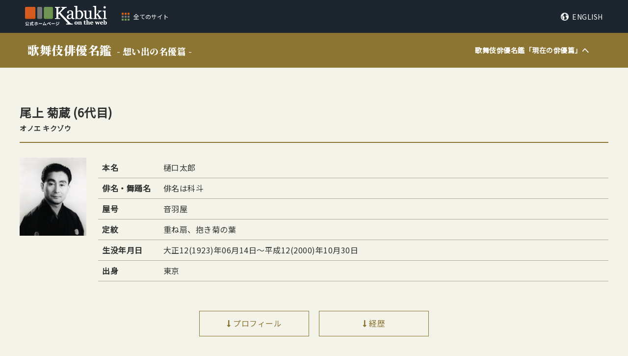

--- FILE ---
content_type: text/html; charset=UTF-8
request_url: https://meikandb.kabuki.ne.jp/actor/359/
body_size: 8234
content:
<!doctype html>
<html lang="ja">
<head>
<link rel="shortcut icon" href="https://meikandb.kabuki.ne.jp/wp-content/themes/meikandb/assets/img/favicon.ico">
<!-- Global site tag (gtag.js) - Google Analytics -->
<script async src="https://www.googletagmanager.com/gtag/js?id=G-HXFJXXZN40"></script>
<script>
  window.dataLayer = window.dataLayer || [];
  function gtag(){dataLayer.push(arguments);}
  gtag('js', new Date());

  gtag('config', 'G-HXFJXXZN40');
</script>
<title>尾上菊蔵 6  |  歌舞伎俳優名鑑 
想い出の名優篇</title>
<meta name="viewport" content="width=device-width, initial-scale=1" />
<meta name='robots' content='max-image-preview:large' />
<link rel='dns-prefetch' href='//webfonts.xserver.jp' />
<link rel="alternate" type="application/rss+xml" title="歌舞伎俳優名鑑 &raquo; 尾上菊蔵 6 のコメントのフィード" href="https://meikandb.kabuki.ne.jp/actor/359/feed/" />
<script type="text/javascript">
/* <![CDATA[ */
window._wpemojiSettings = {"baseUrl":"https:\/\/s.w.org\/images\/core\/emoji\/15.0.3\/72x72\/","ext":".png","svgUrl":"https:\/\/s.w.org\/images\/core\/emoji\/15.0.3\/svg\/","svgExt":".svg","source":{"concatemoji":"https:\/\/meikandb.kabuki.ne.jp\/wp-includes\/js\/wp-emoji-release.min.js?ver=6.5.7"}};
/*! This file is auto-generated */
!function(i,n){var o,s,e;function c(e){try{var t={supportTests:e,timestamp:(new Date).valueOf()};sessionStorage.setItem(o,JSON.stringify(t))}catch(e){}}function p(e,t,n){e.clearRect(0,0,e.canvas.width,e.canvas.height),e.fillText(t,0,0);var t=new Uint32Array(e.getImageData(0,0,e.canvas.width,e.canvas.height).data),r=(e.clearRect(0,0,e.canvas.width,e.canvas.height),e.fillText(n,0,0),new Uint32Array(e.getImageData(0,0,e.canvas.width,e.canvas.height).data));return t.every(function(e,t){return e===r[t]})}function u(e,t,n){switch(t){case"flag":return n(e,"\ud83c\udff3\ufe0f\u200d\u26a7\ufe0f","\ud83c\udff3\ufe0f\u200b\u26a7\ufe0f")?!1:!n(e,"\ud83c\uddfa\ud83c\uddf3","\ud83c\uddfa\u200b\ud83c\uddf3")&&!n(e,"\ud83c\udff4\udb40\udc67\udb40\udc62\udb40\udc65\udb40\udc6e\udb40\udc67\udb40\udc7f","\ud83c\udff4\u200b\udb40\udc67\u200b\udb40\udc62\u200b\udb40\udc65\u200b\udb40\udc6e\u200b\udb40\udc67\u200b\udb40\udc7f");case"emoji":return!n(e,"\ud83d\udc26\u200d\u2b1b","\ud83d\udc26\u200b\u2b1b")}return!1}function f(e,t,n){var r="undefined"!=typeof WorkerGlobalScope&&self instanceof WorkerGlobalScope?new OffscreenCanvas(300,150):i.createElement("canvas"),a=r.getContext("2d",{willReadFrequently:!0}),o=(a.textBaseline="top",a.font="600 32px Arial",{});return e.forEach(function(e){o[e]=t(a,e,n)}),o}function t(e){var t=i.createElement("script");t.src=e,t.defer=!0,i.head.appendChild(t)}"undefined"!=typeof Promise&&(o="wpEmojiSettingsSupports",s=["flag","emoji"],n.supports={everything:!0,everythingExceptFlag:!0},e=new Promise(function(e){i.addEventListener("DOMContentLoaded",e,{once:!0})}),new Promise(function(t){var n=function(){try{var e=JSON.parse(sessionStorage.getItem(o));if("object"==typeof e&&"number"==typeof e.timestamp&&(new Date).valueOf()<e.timestamp+604800&&"object"==typeof e.supportTests)return e.supportTests}catch(e){}return null}();if(!n){if("undefined"!=typeof Worker&&"undefined"!=typeof OffscreenCanvas&&"undefined"!=typeof URL&&URL.createObjectURL&&"undefined"!=typeof Blob)try{var e="postMessage("+f.toString()+"("+[JSON.stringify(s),u.toString(),p.toString()].join(",")+"));",r=new Blob([e],{type:"text/javascript"}),a=new Worker(URL.createObjectURL(r),{name:"wpTestEmojiSupports"});return void(a.onmessage=function(e){c(n=e.data),a.terminate(),t(n)})}catch(e){}c(n=f(s,u,p))}t(n)}).then(function(e){for(var t in e)n.supports[t]=e[t],n.supports.everything=n.supports.everything&&n.supports[t],"flag"!==t&&(n.supports.everythingExceptFlag=n.supports.everythingExceptFlag&&n.supports[t]);n.supports.everythingExceptFlag=n.supports.everythingExceptFlag&&!n.supports.flag,n.DOMReady=!1,n.readyCallback=function(){n.DOMReady=!0}}).then(function(){return e}).then(function(){var e;n.supports.everything||(n.readyCallback(),(e=n.source||{}).concatemoji?t(e.concatemoji):e.wpemoji&&e.twemoji&&(t(e.twemoji),t(e.wpemoji)))}))}((window,document),window._wpemojiSettings);
/* ]]> */
</script>
<style id='wp-emoji-styles-inline-css' type='text/css'>

	img.wp-smiley, img.emoji {
		display: inline !important;
		border: none !important;
		box-shadow: none !important;
		height: 1em !important;
		width: 1em !important;
		margin: 0 0.07em !important;
		vertical-align: -0.1em !important;
		background: none !important;
		padding: 0 !important;
	}
</style>
<link rel='stylesheet' id='wp-block-library-css' href='https://meikandb.kabuki.ne.jp/wp-includes/css/dist/block-library/style.min.css?ver=6.5.7' type='text/css' media='all' />
<style id='classic-theme-styles-inline-css' type='text/css'>
/*! This file is auto-generated */
.wp-block-button__link{color:#fff;background-color:#32373c;border-radius:9999px;box-shadow:none;text-decoration:none;padding:calc(.667em + 2px) calc(1.333em + 2px);font-size:1.125em}.wp-block-file__button{background:#32373c;color:#fff;text-decoration:none}
</style>
<style id='global-styles-inline-css' type='text/css'>
body{--wp--preset--color--black: #000000;--wp--preset--color--cyan-bluish-gray: #abb8c3;--wp--preset--color--white: #ffffff;--wp--preset--color--pale-pink: #f78da7;--wp--preset--color--vivid-red: #cf2e2e;--wp--preset--color--luminous-vivid-orange: #ff6900;--wp--preset--color--luminous-vivid-amber: #fcb900;--wp--preset--color--light-green-cyan: #7bdcb5;--wp--preset--color--vivid-green-cyan: #00d084;--wp--preset--color--pale-cyan-blue: #8ed1fc;--wp--preset--color--vivid-cyan-blue: #0693e3;--wp--preset--color--vivid-purple: #9b51e0;--wp--preset--gradient--vivid-cyan-blue-to-vivid-purple: linear-gradient(135deg,rgba(6,147,227,1) 0%,rgb(155,81,224) 100%);--wp--preset--gradient--light-green-cyan-to-vivid-green-cyan: linear-gradient(135deg,rgb(122,220,180) 0%,rgb(0,208,130) 100%);--wp--preset--gradient--luminous-vivid-amber-to-luminous-vivid-orange: linear-gradient(135deg,rgba(252,185,0,1) 0%,rgba(255,105,0,1) 100%);--wp--preset--gradient--luminous-vivid-orange-to-vivid-red: linear-gradient(135deg,rgba(255,105,0,1) 0%,rgb(207,46,46) 100%);--wp--preset--gradient--very-light-gray-to-cyan-bluish-gray: linear-gradient(135deg,rgb(238,238,238) 0%,rgb(169,184,195) 100%);--wp--preset--gradient--cool-to-warm-spectrum: linear-gradient(135deg,rgb(74,234,220) 0%,rgb(151,120,209) 20%,rgb(207,42,186) 40%,rgb(238,44,130) 60%,rgb(251,105,98) 80%,rgb(254,248,76) 100%);--wp--preset--gradient--blush-light-purple: linear-gradient(135deg,rgb(255,206,236) 0%,rgb(152,150,240) 100%);--wp--preset--gradient--blush-bordeaux: linear-gradient(135deg,rgb(254,205,165) 0%,rgb(254,45,45) 50%,rgb(107,0,62) 100%);--wp--preset--gradient--luminous-dusk: linear-gradient(135deg,rgb(255,203,112) 0%,rgb(199,81,192) 50%,rgb(65,88,208) 100%);--wp--preset--gradient--pale-ocean: linear-gradient(135deg,rgb(255,245,203) 0%,rgb(182,227,212) 50%,rgb(51,167,181) 100%);--wp--preset--gradient--electric-grass: linear-gradient(135deg,rgb(202,248,128) 0%,rgb(113,206,126) 100%);--wp--preset--gradient--midnight: linear-gradient(135deg,rgb(2,3,129) 0%,rgb(40,116,252) 100%);--wp--preset--font-size--small: 13px;--wp--preset--font-size--medium: 20px;--wp--preset--font-size--large: 36px;--wp--preset--font-size--x-large: 42px;--wp--preset--spacing--20: 0.44rem;--wp--preset--spacing--30: 0.67rem;--wp--preset--spacing--40: 1rem;--wp--preset--spacing--50: 1.5rem;--wp--preset--spacing--60: 2.25rem;--wp--preset--spacing--70: 3.38rem;--wp--preset--spacing--80: 5.06rem;--wp--preset--shadow--natural: 6px 6px 9px rgba(0, 0, 0, 0.2);--wp--preset--shadow--deep: 12px 12px 50px rgba(0, 0, 0, 0.4);--wp--preset--shadow--sharp: 6px 6px 0px rgba(0, 0, 0, 0.2);--wp--preset--shadow--outlined: 6px 6px 0px -3px rgba(255, 255, 255, 1), 6px 6px rgba(0, 0, 0, 1);--wp--preset--shadow--crisp: 6px 6px 0px rgba(0, 0, 0, 1);}:where(.is-layout-flex){gap: 0.5em;}:where(.is-layout-grid){gap: 0.5em;}body .is-layout-flex{display: flex;}body .is-layout-flex{flex-wrap: wrap;align-items: center;}body .is-layout-flex > *{margin: 0;}body .is-layout-grid{display: grid;}body .is-layout-grid > *{margin: 0;}:where(.wp-block-columns.is-layout-flex){gap: 2em;}:where(.wp-block-columns.is-layout-grid){gap: 2em;}:where(.wp-block-post-template.is-layout-flex){gap: 1.25em;}:where(.wp-block-post-template.is-layout-grid){gap: 1.25em;}.has-black-color{color: var(--wp--preset--color--black) !important;}.has-cyan-bluish-gray-color{color: var(--wp--preset--color--cyan-bluish-gray) !important;}.has-white-color{color: var(--wp--preset--color--white) !important;}.has-pale-pink-color{color: var(--wp--preset--color--pale-pink) !important;}.has-vivid-red-color{color: var(--wp--preset--color--vivid-red) !important;}.has-luminous-vivid-orange-color{color: var(--wp--preset--color--luminous-vivid-orange) !important;}.has-luminous-vivid-amber-color{color: var(--wp--preset--color--luminous-vivid-amber) !important;}.has-light-green-cyan-color{color: var(--wp--preset--color--light-green-cyan) !important;}.has-vivid-green-cyan-color{color: var(--wp--preset--color--vivid-green-cyan) !important;}.has-pale-cyan-blue-color{color: var(--wp--preset--color--pale-cyan-blue) !important;}.has-vivid-cyan-blue-color{color: var(--wp--preset--color--vivid-cyan-blue) !important;}.has-vivid-purple-color{color: var(--wp--preset--color--vivid-purple) !important;}.has-black-background-color{background-color: var(--wp--preset--color--black) !important;}.has-cyan-bluish-gray-background-color{background-color: var(--wp--preset--color--cyan-bluish-gray) !important;}.has-white-background-color{background-color: var(--wp--preset--color--white) !important;}.has-pale-pink-background-color{background-color: var(--wp--preset--color--pale-pink) !important;}.has-vivid-red-background-color{background-color: var(--wp--preset--color--vivid-red) !important;}.has-luminous-vivid-orange-background-color{background-color: var(--wp--preset--color--luminous-vivid-orange) !important;}.has-luminous-vivid-amber-background-color{background-color: var(--wp--preset--color--luminous-vivid-amber) !important;}.has-light-green-cyan-background-color{background-color: var(--wp--preset--color--light-green-cyan) !important;}.has-vivid-green-cyan-background-color{background-color: var(--wp--preset--color--vivid-green-cyan) !important;}.has-pale-cyan-blue-background-color{background-color: var(--wp--preset--color--pale-cyan-blue) !important;}.has-vivid-cyan-blue-background-color{background-color: var(--wp--preset--color--vivid-cyan-blue) !important;}.has-vivid-purple-background-color{background-color: var(--wp--preset--color--vivid-purple) !important;}.has-black-border-color{border-color: var(--wp--preset--color--black) !important;}.has-cyan-bluish-gray-border-color{border-color: var(--wp--preset--color--cyan-bluish-gray) !important;}.has-white-border-color{border-color: var(--wp--preset--color--white) !important;}.has-pale-pink-border-color{border-color: var(--wp--preset--color--pale-pink) !important;}.has-vivid-red-border-color{border-color: var(--wp--preset--color--vivid-red) !important;}.has-luminous-vivid-orange-border-color{border-color: var(--wp--preset--color--luminous-vivid-orange) !important;}.has-luminous-vivid-amber-border-color{border-color: var(--wp--preset--color--luminous-vivid-amber) !important;}.has-light-green-cyan-border-color{border-color: var(--wp--preset--color--light-green-cyan) !important;}.has-vivid-green-cyan-border-color{border-color: var(--wp--preset--color--vivid-green-cyan) !important;}.has-pale-cyan-blue-border-color{border-color: var(--wp--preset--color--pale-cyan-blue) !important;}.has-vivid-cyan-blue-border-color{border-color: var(--wp--preset--color--vivid-cyan-blue) !important;}.has-vivid-purple-border-color{border-color: var(--wp--preset--color--vivid-purple) !important;}.has-vivid-cyan-blue-to-vivid-purple-gradient-background{background: var(--wp--preset--gradient--vivid-cyan-blue-to-vivid-purple) !important;}.has-light-green-cyan-to-vivid-green-cyan-gradient-background{background: var(--wp--preset--gradient--light-green-cyan-to-vivid-green-cyan) !important;}.has-luminous-vivid-amber-to-luminous-vivid-orange-gradient-background{background: var(--wp--preset--gradient--luminous-vivid-amber-to-luminous-vivid-orange) !important;}.has-luminous-vivid-orange-to-vivid-red-gradient-background{background: var(--wp--preset--gradient--luminous-vivid-orange-to-vivid-red) !important;}.has-very-light-gray-to-cyan-bluish-gray-gradient-background{background: var(--wp--preset--gradient--very-light-gray-to-cyan-bluish-gray) !important;}.has-cool-to-warm-spectrum-gradient-background{background: var(--wp--preset--gradient--cool-to-warm-spectrum) !important;}.has-blush-light-purple-gradient-background{background: var(--wp--preset--gradient--blush-light-purple) !important;}.has-blush-bordeaux-gradient-background{background: var(--wp--preset--gradient--blush-bordeaux) !important;}.has-luminous-dusk-gradient-background{background: var(--wp--preset--gradient--luminous-dusk) !important;}.has-pale-ocean-gradient-background{background: var(--wp--preset--gradient--pale-ocean) !important;}.has-electric-grass-gradient-background{background: var(--wp--preset--gradient--electric-grass) !important;}.has-midnight-gradient-background{background: var(--wp--preset--gradient--midnight) !important;}.has-small-font-size{font-size: var(--wp--preset--font-size--small) !important;}.has-medium-font-size{font-size: var(--wp--preset--font-size--medium) !important;}.has-large-font-size{font-size: var(--wp--preset--font-size--large) !important;}.has-x-large-font-size{font-size: var(--wp--preset--font-size--x-large) !important;}
.wp-block-navigation a:where(:not(.wp-element-button)){color: inherit;}
:where(.wp-block-post-template.is-layout-flex){gap: 1.25em;}:where(.wp-block-post-template.is-layout-grid){gap: 1.25em;}
:where(.wp-block-columns.is-layout-flex){gap: 2em;}:where(.wp-block-columns.is-layout-grid){gap: 2em;}
.wp-block-pullquote{font-size: 1.5em;line-height: 1.6;}
</style>
<script type="text/javascript" src="https://meikandb.kabuki.ne.jp/wp-includes/js/jquery/jquery.min.js?ver=3.7.1" id="jquery-core-js"></script>
<script type="text/javascript" src="https://meikandb.kabuki.ne.jp/wp-includes/js/jquery/jquery-migrate.min.js?ver=3.4.1" id="jquery-migrate-js"></script>
<script type="text/javascript" src="//webfonts.xserver.jp/js/xserverv3.js?fadein=0&amp;ver=2.0.7" id="typesquare_std-js"></script>
<link rel="https://api.w.org/" href="https://meikandb.kabuki.ne.jp/wp-json/" /><link rel="alternate" type="application/json" href="https://meikandb.kabuki.ne.jp/wp-json/wp/v2/actor/503" /><link rel="EditURI" type="application/rsd+xml" title="RSD" href="https://meikandb.kabuki.ne.jp/xmlrpc.php?rsd" />
<meta name="generator" content="WordPress 6.5.7" />
<link rel="canonical" href="https://meikandb.kabuki.ne.jp/actor/359/" />
<link rel='shortlink' href='https://meikandb.kabuki.ne.jp/?p=503' />
<link rel="alternate" type="application/json+oembed" href="https://meikandb.kabuki.ne.jp/wp-json/oembed/1.0/embed?url=https%3A%2F%2Fmeikandb.kabuki.ne.jp%2Factor%2F359%2F" />
<link rel="alternate" type="text/xml+oembed" href="https://meikandb.kabuki.ne.jp/wp-json/oembed/1.0/embed?url=https%3A%2F%2Fmeikandb.kabuki.ne.jp%2Factor%2F359%2F&#038;format=xml" />
<link rel="stylesheet" type="text/css" href="https://meikandb.kabuki.ne.jp/wp-content/themes/meikandb/assets/css/plugin/lightbox.css" />
<link rel="stylesheet" type="text/css" href="https://meikandb.kabuki.ne.jp/wp-content/themes/meikandb/style.css" />
</head>
<body class="actor-template-default single single-actor postid-503" id="is-omoide">
<header id="header" class="mod-header">
  <div class="header-inner">
  <div class="global-header-info__brand">
    <div class="site_logo"><a href="https://www.kabuki.ne.jp/"><img src="https://meikandb.kabuki.ne.jp/wp-content/themes/meikandb/assets/img/brand/kotw_logo.png"></a></div>
    <button type="button" class="nav-site_all-btn"><span>全てのサイト</span></button>
  </div>
  <div id="nav-lang" class="nav-lang"><a href="https://www.kabuki.ne.jp/en/">ENGLISH</a></div>
</div>
<div id="nav-site_all" class="nav-site_all">
  <div class="nav-site_all-inner">
    <ul>
      <li class="cat-kotw"> <a href="https://www.kabuki.ne.jp/" target="_blank">
          <div class="thumb"><img src="https://meikandb.kabuki.ne.jp/wp-content/themes/meikandb/assets/img/brand/kotw_logo_black.png"></div>
          <p class="caption">歌舞伎の公演情報、ニュース、メディア情報を紹介するサイトです。</p>
        </a> </li>
      <li class="cat-enmokudb"> <a href="https://enmokudb.kabuki.ne.jp/" target="_blank">
          <div class="thumb"><img src="https://meikandb.kabuki.ne.jp/wp-content/themes/meikandb/assets/img/brand/enmokudb_logo_white.png"></div>
          <p class="caption">演目をわかりやすくご紹介するサイトです。</p>
        </a> </li>
      <li class="cat-yougodb"> <a href="https://enmokudb.kabuki.ne.jp/phraseology/" target="_blank">
          <div class="thumb"><img src="https://meikandb.kabuki.ne.jp/wp-content/themes/meikandb/assets/img/brand/yougodb_logo_white.png"></div>
          <p class="caption">歌舞伎に関する用語をわかりやすくご紹介するサイトです。</p>
        </a> </li>
      <li class="cat-kouendb"> <a href="https://www.kabuki.ne.jp/kouendb/" target="_blank">
          <div class="thumb"><img src="https://meikandb.kabuki.ne.jp/wp-content/themes/meikandb/assets/img/brand/kouendb_logo_white.png"></div>
          <p class="caption">昭和20年(1945)から現代までに、国内の主要劇場で行われた歌舞伎等の「本公演」の上演データが収録したサイトです。</p>
        </a> </li>
      <li class="cat-haiyu01"> <a href="https://www.kabuki.ne.jp/meikandb/meikan/" target="_blank">
          <div class="thumb"><img src="https://meikandb.kabuki.ne.jp/wp-content/themes/meikandb/assets/img/brand/haiyu_logo_white.png"></div>
          <p class="caption">日本俳優協会所属の現役の歌舞伎俳優全員を掲載したサイトです。</p>
        </a> </li>
      <li class="cat-haiyu02"> <a href="https://www.kabuki.ne.jp/meikandb/omoide/" target="_blank">
          <div class="thumb"><img src="https://meikandb.kabuki.ne.jp/wp-content/themes/meikandb/assets/img/brand/haiyuomoide_logo_white.png"></div>
          <p class="caption">引退・廃業・逝去した主な歌舞伎俳優を掲載したサイトです。</p>
        </a> </li>
    </ul>
    <div class="btn-block">
      <button type="button" class="nav-site_all-btn btn_close"><span>閉じる</span></button>
      </div>
  </div>
</div>
<div id="service-header">
  <div id="service-header-inner">
    <h1><a href="/" class="service_logo">歌舞伎俳優名鑑<small>- 現在の俳優篇 -</small></a></h1>
    <ul>
      <li class="state-link"><a href="/omoide/">歌舞伎俳優名鑑「<span>想い出の名優篇</span>」へ</a></li>
    </ul>
  </div>
</div>
  </header>
<main id="main" class="main">
    <div id="contents">
      <div class="contents-inner">
        <div id="block-primary" class="block-primary">
          <div class="main-content">
                                <div class="actor-headline">
              <h1>
                <span class="name">
                                                              尾上                        菊蔵                                                                                            <span>(6代目)</span>
                                                          </span>
                <span class="kana">
                                                              オノエ                        キクゾウ                                                      </span>
              </h1>
              <ul class="actor-link only-pc">
                                              </ul>
            </div>
            <section class="actor-data">
              <div class="actor-data__image">
                <figure><img src="https://meikandb.kabuki.ne.jp/wp-content/uploads/2020/02/4d0f13b85b6eb_20101220172840.jpg" /></figure>
                <ul class="actor-link only-sp">
                                                    </ul>
              </div>
              <dl class="actor-data__info">
                              <dt>本名</dt>
                <dd>樋口太郎</dd>
                                            <dt>俳名・舞踊名</dt>
                <dd>俳名は科斗</dd>
                                            <dt>屋号</dt>
                <dd>音羽屋</dd>
                                            <dt>定紋</dt>
                <dd>重ね扇、抱き菊の葉</dd>
                                                  <dt>生没年月日</dt>
                              <dd>
                大正12(1923)年06月14日〜平成12(2000)年10月30日</dd>
                                                        <dt>出身</dt>
                <dd>東京</dd>
                                            </dl>
            </section>
            <ul class="nav-anchor button-style">
              <li><a href="#profile"><span>プロフィール</span></a></li>
                            <li><a href="#history"><span>経歴</span></a></li>
                                                      </ul>
                        <section id="profile" class="panel-base">
              <h3>プロフィール</h3>
              <div class="sectionBody">
                <p>
                  『少将滋幹の母』を三代目市川寿海と七代目尾上梅幸で上演した折に、梅幸の北の方付きの女房讃岐を演じた。その取りなしといい美しさといい、主人への情愛といい、平安貴族付の女房として申し分ない好演だった。父の三代目尾上多賀之丞は、脇でもどこかに芯のあるカッキリした芸であったが、菊蔵は父より線は細いが女形、立役ともに役の幅が広く、どんな役も平均点以上の感があった。父亡きあとに演じた『盲長屋梅加賀鳶』のお兼はもう一刷け悪女の深情けがほしいと思われる淡白なものだったが、『双蝶々曲輪日記（ふたつちょうちょうくるわにっき）』引窓のお幸、『摂州合邦辻』のおとくなど、父の当り役を演じて過不足のない演技を示し菊五郎劇団の脇の要となって、老け女形としての大成が期待されていた。立役に扮しても柄のよさが光っていたが、晩年は職業病ともいえる足の疾病で充分舞台に立てなかったのが惜しまれる。父譲りの日本画と篆刻は玄人はだしで、品のいい趣味人としての素顔をもっていた。<br />
<br />
【小宮暁子】                </p>
              </div>
            </section>
                                    <section id="history" class="panel-base">
              <h3>経歴</h3>
              <div class="sectionBody">
                              <div class="sectionBody__block">
                <h4>芸歴</h4>
                <p>
                  三代目尾上多賀之丞の子。昭和10年３月歌舞伎座『芝居前』の茶屋の伜（せがれ）で二代目尾上菊丸を名乗り初舞台。昭和21年９月東劇『加賀鳶』で六代目尾上菊蔵を襲名。昭和40年４月伝統歌舞伎保存会会員の第1次認定を受ける。昭和45年訪米歌舞伎参加。                </p>
              </div>
                                                  <div class="sectionBody__block">
                <h4>受賞</h4>
                <p>
                  昭和55年３月『京鹿子娘道成寺』の所化で国立劇場特別賞。昭和60年３月『合邦』のおとくで国立劇場優秀賞。                </p>
                </div>
                                              </div>
            </section>
                                    <section id="gallry" class="panel-base">
             <h3>舞台写真</h3>
             <div class="sectionBody">
              <p>
                写真をクリックすると拡大画像をご覧いただけます
              </p>
              <ul class="mod-gallry">
                              <li class="mod-gallry__item">
                  <a href="https://meikandb.kabuki.ne.jp/wp-content/uploads/2020/02/4d0f13fe9c454_20101220172950.jpg" data-lightbox="image-1" data-title="<div class='title'>『仮名手本忠臣蔵』六段目</div><p class='note'>(左)現・市川高麗蔵【女房おかる】、(右)六代目尾上菊蔵【母おかや】

平成3年8月　国立小劇場</p>"
                    data-lightbox="roadtrip">
                    <figure><img src="https://meikandb.kabuki.ne.jp/wp-content/uploads/2020/02/4d0f13fe9c454_20101220172950.jpg" /></figure>
                    <p>『仮名手本忠臣蔵』六段目</p>
                  </a>
                </li>
                              <li class="mod-gallry__item">
                  <a href="https://meikandb.kabuki.ne.jp/wp-content/uploads/2020/02/4d0f141a3603d_20101220173018.jpg" data-lightbox="image-1" data-title="<div class='title'>『仮名手本忠臣蔵』六段目</div><p class='note'>(右)六代目尾上菊蔵【一文字屋お才】、(中)現・尾上菊五郎【早野勘平】、(左)三代目市川福之助【母おかや】

昭和45年7月　国立劇場</p>"
                    data-lightbox="roadtrip">
                    <figure><img src="https://meikandb.kabuki.ne.jp/wp-content/uploads/2020/02/4d0f141a3603d_20101220173018.jpg" /></figure>
                    <p>『仮名手本忠臣蔵』六段目</p>
                  </a>
                </li>
                              <li class="mod-gallry__item">
                  <a href="https://meikandb.kabuki.ne.jp/wp-content/uploads/2020/02/4d0f143b0881f_20101220173051.jpg" data-lightbox="image-1" data-title="<div class='title'>『与話情浮名横櫛』</div><p class='note'>(左)六代目尾上菊蔵【赤問子分伊八】、(中)三代目尾上鯉三郎【非人頭儀十】、(右)三代目尾上多賀蔵【非人次郎】

昭和44年4月　国立劇場</p>"
                    data-lightbox="roadtrip">
                    <figure><img src="https://meikandb.kabuki.ne.jp/wp-content/uploads/2020/02/4d0f143b0881f_20101220173051.jpg" /></figure>
                    <p>『与話情浮名横櫛』</p>
                  </a>
                </li>
                            </ul>
              <ul class="mod-linklist">
                            </ul>
              </div>
            </section>
                                  </div>
                  </div>
      </div>
    </div>
  </main>
<footer class="mod-footer">
<div class="footer-inner">
  <ul class="nav-footer-info">
    <li><a href="https://ws.formzu.net/fgen/S66433760/" target="_blank">お問い合せ</a></li>
    <li><a href="http://www.kabuki.ne.jp/sitemap/">サイトマップ</a></li>
    <li><a href="http://www.kabuki.ne.jp/about/">歌舞伎 on the webとは</a></li>
    <li><a href="http://www.kabuki.ne.jp/privacy/">個人情報保護方針</a></li>
    <li><a href="http://www.kabuki.ne.jp/links/">リンク集 </a></li>
  </ul>
  <p class="copyright"><small>© 歌舞伎 on the web. All Rights Reserved.</small></p>
</div>
</footer>
<script src="https://code.jquery.com/jquery-3.3.1.js"></script>
  <script src="https://cdnjs.cloudflare.com/ajax/libs/izimodal/1.5.1/js/iziModal.min.js"></script>
  <script src="https://meikandb.kabuki.ne.jp/wp-content/themes/meikandb/assets/js/plugin/lightbox.js"></script>
  <script src="https://meikandb.kabuki.ne.jp/wp-content/themes/meikandb/assets/js/brand.js"></script>
  <script src="https://meikandb.kabuki.ne.jp/wp-content/themes/meikandb/assets/js/common.js"></script>
  </body>
</html>

--- FILE ---
content_type: application/javascript
request_url: https://meikandb.kabuki.ne.jp/wp-content/themes/meikandb/assets/js/common.js
body_size: 1120
content:
// JavaScript Document
(function () {
  var css = document.createElement('link');
  css.href = 'https://pro.fontawesome.com/releases/v5.12.0/css/regular.css';
  css.rel = 'stylesheet';
  css.integrity = 'sha384-hCQzyeTkj8xmAEG5HT7Hx6t6DUkpTM34rr6FHL04J4AWtPtryU6EjsEDb+Gf17KD';
  css.crossOrigin = 'anonymous';
  document.getElementsByTagName('head')[0].appendChild(css);
  var css2 = document.createElement('link');
  css2.href = 'https://pro.fontawesome.com/releases/v5.12.0/css/fontawesome.css';
  css2.rel = 'stylesheet';
  css2.integrity = 'sha384-CtsKDnRWWHDhjRZ5qgpCFCGpib2FU2SChFu0xRt81grgvXq1P+lbpROQoBLxlU4o';
  css2.crossOrigin = 'anonymous';
  document.getElementsByTagName('head')[0].appendChild(css2);
})();

var TopUrl = $(location).attr('protocol') + '//' + $(location).attr('host') + '/';
var myUrl = location.href;
if (myUrl == TopUrl) {
  $('body').addClass('is-home');
}

$('a[href^="#"]').click(function () {
  var speed = 400;
  var href = $(this).attr("href");
  var target = $(href == "#" || href == "" ? 'html' : href);
  var position = target.offset().top;
  $('body,html').animate({ scrollTop: position }, speed, 'swing');
  return false;
});

$(function () {
  if ($('#is-omoide').length) {
    $('.service_logo').attr('href', '/omoide/');
    $('.service_logo small').text('- 想い出の名優篇 -');
    $('.state-link span').text('現在の俳優篇');
    $('.state-link a').attr('href', '/');
  }
});
$(function () {
  //            input要素のフォーカスを失ったタイミングで発生します。
  $('.input-text').keypress(function (e) {
    if (e.which == 13) {
      $(this).blur()
      $(this).parents('form').submit();
      return false;
    }
  });
  $('.input-text').blur(function () {
    //              ひらがなを自動変換するイベントの呼び出し
    kanaChange($(this));
  });

  kanaChange = function (ele) {
    var val = ele.val();
    //                正規表現でひらがなを引数の値に置換
    var kana = val.replace(/[ぁ-ん]/g, function (s) {
      // ユニコード値でカナに変換
      return String.fromCharCode(s.charCodeAt(0) + 0x60)
    });

    if (val.match(/[ぁ-ん]/g)) {
      $(ele).val(kana)
      console.log($(ele).val(kana));
    }

  };
});